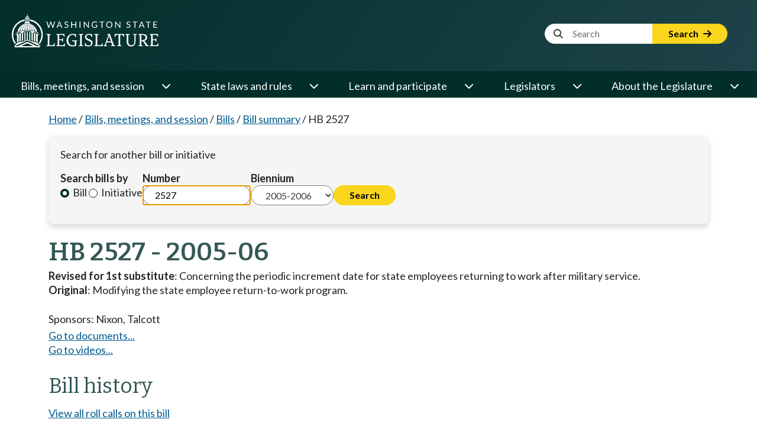

--- FILE ---
content_type: text/html; charset=utf-8
request_url: https://app.leg.wa.gov/billsummary/Home/DisplayDocuments?billNumber=2527&isInitiative=False&year=2005&isGubernatorialAppointment=False&chamber=House
body_size: 2802
content:

<div class="row" style="margin-top:.7em;">
    <div class="col-sm-12 col-md-3 col-lg-2" style="padding-bottom: .5em;">
        <div style="padding-bottom: 0.1em; margin-bottom: 0.1em; margin-top:.2em; font-weight:bold;">Bill documents</div>
        <div>
                    <a href="https://lawfilesext.leg.wa.gov/biennium/2005-06/Pdf/Bills/House%20Bills/2527.pdf?q=20260124014945">Original bill</a>
                    <br />
                    <a href="https://lawfilesext.leg.wa.gov/biennium/2005-06/Pdf/Bills/House%20Bills/2527-S.pdf?q=20260124014945">Substitute bill</a>
                    <br />

        </div>
    </div>
        <div class="col-sm-12 col-md-3 col-lg-2" style="padding-bottom: .5em;">
            <div style="padding-bottom: 0.1em; margin-bottom: 0.1em; margin-top:.2em; font-weight:bold;">Bill Digests</div>
            <div>
                    <a href="https://lawfilesext.leg.wa.gov/biennium/2005-06/Pdf/Digests/House/2527.DIG.pdf?q=20260124014945">Bill digest</a><br />
                    <a href="https://lawfilesext.leg.wa.gov/biennium/2005-06/Pdf/Digests/House/2527-S.DIG.pdf?q=20260124014945">Substitute bill digest</a><br />
            </div>
        </div>

    <div class="col-sm-12 col-md-3 col-lg-3" style="padding-bottom: .5em;">
        <div style="padding-bottom: 0.1em; margin-bottom: 0.1em; margin-top:.2em; font-weight:bold;">Bill reports</div>
        <div>
                <a href="https://lawfilesext.leg.wa.gov/biennium/2005-06/Pdf/Bill%20Reports/House/2527.HBA.pdf?q=20260124014945">House bill analysis</a>
                <br />
                <a href="https://lawfilesext.leg.wa.gov/biennium/2005-06/Pdf/Bill%20Reports/House/2527.HBR.pdf?q=20260124014945">House bill report</a>
                <br />
                <a href="https://lawfilesext.leg.wa.gov/biennium/2005-06/Pdf/Bill%20Reports/House%20Historical/2527%20BRH%20SGOA.pdf?q=20260124014945">House historical bill report</a>
                <br />
                <a href="https://lawfilesext.leg.wa.gov/biennium/2005-06/Pdf/Bill%20Reports/House/2527-S.HBR.pdf?q=20260124014945">Substitute House bill report</a>
                <br />
                <a href="https://lawfilesext.leg.wa.gov/biennium/2005-06/Pdf/Bill%20Reports/House%20Historical/2527-S%20BRH%20APH.pdf?q=20260124014945">Substitute House historical bill report</a>
                <br />
                <a href="https://lawfilesext.leg.wa.gov/biennium/2005-06/Pdf/Bill%20Reports/Senate/2527-S.SBR.pdf?q=20260124014945">Substitute Senate bill report</a>
                <br />
        </div>
    </div>
</div>

<!-- Additional Logic -->
<!-- If one of the documents is the Original Document then hide the Comment on this bill button. -->

<!-- Additional Logic -->